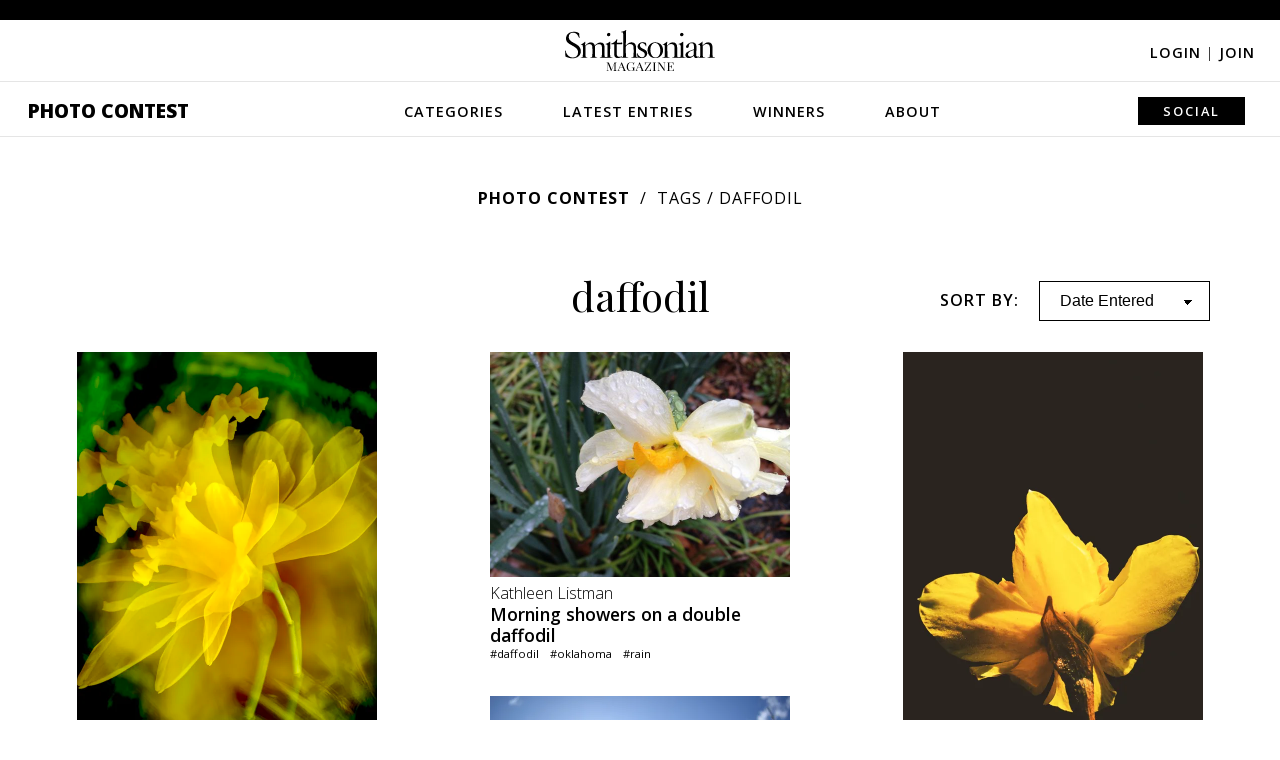

--- FILE ---
content_type: text/html; charset=utf-8
request_url: https://photocontest.smithsonianmag.com/photocontest/tags/daffodil/
body_size: 7083
content:

<!DOCTYPE html>
<html lang="en">
<head>
  <script data-cfasync="false" src="https://a.pub.network/smithsonianmag-com/pubfig.min.js" async
          type="text/javascript"></script>
  
    <!-- Google Tag Manager -->
    <!-- Environment: PRODUCTION -->
    <script>
      function tagLinkEvent(name) {
        dataLayer.push({'event': name});
      }
    </script>
    <script>(function (w, d, s, l, i) {
      w[l] = w[l] || [];
      w[l].push({
        'gtm.start':
          new Date().getTime(), event: 'gtm.js'
      });
      var f = d.getElementsByTagName(s)[0],
        j = d.createElement(s), dl = l != 'dataLayer' ? '&l=' + l : '';
      j.async = true;
      j.src =
        'https://www.googletagmanager.com/gtm.js?id=' + i + dl;
      f.parentNode.insertBefore(j, f);
    })(window, document, 'script', 'dataLayer', 'GTM-T62VWK2');</script>
    <!-- End Google Tag Manager -->
  

  <title>Latest daffodil Photos | Smithsonian Photo Contest | Smithsonian Magazine</title>
  <meta name="keywords" content="photo contest, daffodil, tags, photos, contest, images"/>
  <meta name="description" content=""/>

  <meta name="author" content="Smithsonian Magazine"/>
  <meta charset="utf-8"/>
  <meta http-equiv="X-UA-Compatible" content="IE=edge,chrome=1"/>
  <meta name="viewport" content="width=device-width, initial-scale=1">
  
  
  
    
      
        

  <meta name="category" content="Photo Contest" />
  <meta name="author" content="Smithsonian Magazine" />
  <link rel="canonical" href="https://photocontest.smithsonianmag.com/photocontest/tags/daffodil/" />
  <link rel="image_src" href="https://th-thumbnailer.cdn-si-edu.com/ROgqgBRYbYeCl_uA03x-SFH48Pk=/1000x750/filters:no_upscale()/https://tf-cmsv2-photocontest-media.s3.amazonaws.com/photocontest/sharing/Smithmag-PhotoContest22-Winners-Instagram-1080x1080-notext.jpg" />
  <meta property="og:title" content="" />
  <meta property="og:url" content="https://photocontest.smithsonianmag.com/photocontest/tags/daffodil/" />
  <meta property="og:site_name" content="Smithsonian Magazine" />
  <meta property="og:type" content="article" />
  <meta property="og:description" content="Announcing 23rd  Annual Photo Contest Finalists in Spring 2026!" />
  <meta property="og:image" content="https://th-thumbnailer.cdn-si-edu.com/0lH4HEulW6vrfQjLXnY5NXfjPLU=/1000x750/filters:no_upscale()/https%3A%2F%2Ftf-cmsv2-photocontest-media.s3.amazonaws.com%2Fphotocontest%2Fsharing%2FSmithmag-PhotoContest22-Winners-Instagram-1080x1080-notext.jpg" />
  <meta property="fb:app_id" content="419418791549947" />
  <meta name="twitter:card" content="photo" />
  <meta name="twitter:site" content="@smithsonianmag" />
  <meta name="twitter:title" content="" />
  <meta name="twitter:description" content="Announcing 23rd  Annual Photo Contest Finalists in Spring 2026!" />
  <meta name="twitter:url" content="https://photocontest.smithsonianmag.com/photocontest/tags/daffodil/" />
  <meta name="twitter:image" content="https://th-thumbnailer.cdn-si-edu.com/ROgqgBRYbYeCl_uA03x-SFH48Pk=/1000x750/filters:no_upscale()/https://tf-cmsv2-photocontest-media.s3.amazonaws.com/photocontest/sharing/Smithmag-PhotoContest22-Winners-Instagram-1080x1080-notext.jpg" />


      
    
  
  <script>
    // AWS Configs
    window.AWS_SIGNER_URL = "/dashboard/photocontest/aws_sign/";
    window.AWS_S3_ACCESS_KEY_ID = "AKIA3Q3RZF2CALY2ZP74";
    window.AWS_S3_PHOTOCONTEST_BUCKET = "tf-cmsv2-photocontest-smithsonianmag-prod-approved";
    window.AWS_S3_UPLOAD_PHOTOCONTEST_BUCKET = "tf-cmsv2-photocontest-smithsonianmag-prod-uploads";
  </script>

  <link rel="preconnect" href="//a.pub.network"/>
  <link rel="dns-prefetch" href="//www.google-analytics.com"/>
  <link rel="dns-prefetch" href="//www.googletagmanager.com"/>
  <link rel="dns-prefetch" href="//connect.facebook.net"/>
  <link rel="dns-prefetch" href="//ajax.googleapis.com"/>
  <link rel="dns-prefetch" href="//fonts.googleapis.com"/>
  <link rel="dns-prefetch" href="//use.fontawesome.com"/>
  <link rel="dns-prefetch" href="//logs1.smithsonian.museum"/>
  <link rel="dns-prefetch" href="//sb.scorecardresearch.com"/>
  <link rel="dns-prefetch" href="//th-thumbnailer.smithsonianmag.com"/>

  <link rel="stylesheet" type="text/css" href="/static/photocontest/photocontest.0573ce379b88.css"/>
  <link rel="stylesheet" href="https://use.fontawesome.com/releases/v5.8.2/css/all.css"
        integrity="sha384-oS3vJWv+0UjzBfQzYUhtDYW+Pj2yciDJxpsK1OYPAYjqT085Qq/1cq5FLXAZQ7Ay" crossorigin="anonymous">
  
  


  <script type="text/javascript" src="/static/photocontest/photocontest.bundle.42680ad227dd.js"></script>
  <script type="application/ld+json">
  {
    "@context": "http://schema.org",
    "@type": "NewsArticle",
    "mainEntityOfPage": "https://photocontest.smithsonianmag.com/photocontest/tags/daffodil/",
    "headline": "",
    "description": "Announcing 23rd  Annual Photo Contest Finalists in Spring 2026!",
    "url": "https://photocontest.smithsonianmag.com/photocontest/tags/daffodil/",
    "speakable": {
      "@type": "SpeakableSpecification",
      "xpath": [
        "/html/head/title",
        "/html/head/meta[@name='description']/@content"
      ]
    },
    "datePublished": "2020-07-09T00:00:00-05:00",
    "dateModified": "2020-07-09T00:00:00-05:00",
    "image": {
      "@type":"ImageObject",
      "url":"https://th-thumbnailer.cdn-si-edu.com/wi2Lu2dKgwV1Z4OkAiQpXMv-XFk=/1072x720/filters:no_upscale()/https://tf-cmsv2-photocontest-media.s3.amazonaws.com/photocontest/sharing/Smithmag-PhotoContest22-Winners-Instagram-1080x1080-notext.jpg",
      "width":1072,
      "height":720
    },
    "articleSection": "Photo Contest",
    "thumbnailUrl": "https://th-thumbnailer.cdn-si-edu.com/wi2Lu2dKgwV1Z4OkAiQpXMv-XFk=/1072x720/filters:no_upscale()/https://tf-cmsv2-photocontest-media.s3.amazonaws.com/photocontest/sharing/Smithmag-PhotoContest22-Winners-Instagram-1080x1080-notext.jpg",
    "author": {
      "@type": "Person",
      "name": "Smithsonian Magazine"
    },
    "creator": "Smithsonian Magazine",
    "keywords": ["smithsonian", "magazine", "photo contest", "images", "winners"],
    "publisher": {
      "@type": "Organization",
      "name": "Smithsonian Magazine",
      "logo": {
        "@type":"ImageObject",
        "url":"",
        "width":360,
        "height":60
      }
    }
  }
  </script>
  
    <script data-cfasync="false" type="text/javascript">
      window.freestar = window.freestar || {};
      freestar.queue = freestar.queue || [];
      freestar.config = freestar.config || {};
      freestar.config.enabled_slots = [];
      freestar.initCallback = function () {
        console.log("Init", freestar.config.enabled_slots, freestar.queue);

        (freestar.config.enabled_slots.length === 0) ? freestar.initCallbackCalled = false : freestar.newAdSlots(freestar.config.enabled_slots);
      };
    </script>

  
  
      <script type="text/javascript" src="/static/ads/freestar/photocontest.bundle.b61f04266867.js"></script>

  
  
    <script>
      window.GPT = {
        SITE: 'production',
        ACCOUNT: '/308522/smithsonianmag.tmus',
        DOMAIN: 'https://www.smithsonianmag.com/',
        path: '/308522/smithsonianmag.tmus/photocontest/latest',
        category: 'latest',
        url: 'latest',
        pagetype: 'photocontest'
      };
    </script>
    
      <script>
        freestar.queue.push(function () {
          googletag.pubads().setTargeting('site', GPT.SITE || "")
            .setTargeting('category', GPT.category || "")
            .setTargeting('tag', GPT.tag || "")
            .setTargeting('type', GPT.type || "")
            .setTargeting('special', GPT.specials || "")
            .setTargeting('url', GPT.url || "")
            .setTargeting('pagetype', GPT.pagetype || "")
            .setTargeting('segment', GPT.segment || "")
            .setTargeting('camera', GPT.camera || "")
            .setTargeting('post', GPT.post || "")
            .setTargeting('section_type', GPT.section_type || "")

          freestar.config.targeting = [
            {
              "smithsonianmag_atf_leaderboard_new": {
                "pos": "top"
              }
            },
            {
              "smithsonianmag_btf_leaderboard_new": {
                "pos": "middle"
              }
            },
            {
              "smithsonianmag_rail_right_1_new": {
                "pos": "top"
              }
            },
            {
              "smithsonianmag_rail_right_2_new": {
                "pos": "bottom"
              }
            }
          ];

        });

      </script>
    
  

  
<meta property="fb:pages" content="47619793252" />
<meta name="p:domain_verify" content="1cb4877f178228486592ed27f73e9fd1" />

<!-- OpenSearch -->
<link rel="search" type="application/opensearchdescription+xml" title="Smithsonian" href="/static/smithsonianmag/xml/opensearch/smith_opensearch.7184bcff4c41.xml">

  
  
</head>

<body class="">


  <div class="fullwidth-advertisement">
    <!-- BEGIN Freestar: Tag ID - smithsonianmag_atf_leaderboard_new -->
<div align="center" data-freestar-ad="__320x50 __1072x325" id="smithsonianmag_atf_leaderboard_new" class="">
  <script data-cfasync="false" type="text/javascript">
    freestar.config.enabled_slots.push({ placementName: "smithsonianmag_atf_leaderboard_new", slotId: "smithsonianmag_atf_leaderboard_new" });
  </script>
</div>
<!-- END Freestar: Tag ID - smithsonianmag_atf_leaderboard_new -->

  </div>


<header>
  <div class="header-content">
    <i class="fa fa-bars"></i>

    <a href="https://www.smithsonianmag.com/"><img src="/static/img/Smithsonian_magazine_logo_dark.40221ae8f4c1.svg" alt="Smithsonian magazine logo" id="smithmagLogo"></a>

    
      <div class="login-join">
        <a href="/accounts/login/?next=/photocontest/tags/daffodil/">Login <span>|</span></a>
        <a href="/accounts/signup/">Join</a>
      </div>
    

    
      <nav>
        <i class="fa fa-times"></i>
        <a class="menu-option" href="/photocontest/">Photo Contest</a>
        <a class="menu-option"
           href="/photocontest/categories/">Categories</a>
        <div class="nav-dropdown categories-dropdown">
          
          
            <a href="/photocontest/categories/artistic/?sort_by=-editors_pick">Artistic</a>
          
            <a href="/photocontest/categories/american-experience/?sort_by=-editors_pick">The American Experience</a>
          
            <a href="/photocontest/categories/drone-aerial/?sort_by=-editors_pick">Drone/Aerial</a>
          
            <a href="/photocontest/categories/people/?sort_by=-editors_pick">People</a>
          
            <a href="/photocontest/categories/travel/?sort_by=-editors_pick">Travel</a>
          
            <a href="/photocontest/categories/wildlife/?sort_by=-editors_pick">Wildlife</a>
          
        </div>
        <a class="menu-option"
           href="/photocontest/latest/">Latest Entries</a>
        <a class="menu-option"
           href="/photocontest/archive/">Winners</a>
        <div class="nav-dropdown winners-dropdown">
          <div class="link-wrapper">
            
            
              
            
              
                <a href="/photocontest/archive/2024/">2024</a>
              
            
              
                <a href="/photocontest/archive/2023/">2023</a>
              
            
              
                <a href="/photocontest/archive/2022/">2022</a>
              
            
              
                <a href="/photocontest/archive/2021/">2021</a>
              
            
              
                <a href="/photocontest/archive/2020/">2020</a>
              
            
              
                <a href="/photocontest/archive/2019/">2019</a>
              
            
              
                <a href="/photocontest/archive/2018/">2018</a>
              
            
              
                <a href="/photocontest/archive/2017/">2017</a>
              
            
              
                <a href="/photocontest/archive/2016/">2016</a>
              
            
              
                <a href="/photocontest/archive/2015/">2015</a>
              
            
              
                <a href="/photocontest/archive/2014/">2014</a>
              
            
              
                <a href="/photocontest/archive/2013/">2013</a>
              
            
              
                <a href="/photocontest/archive/2012/">2012</a>
              
            
              
                <a href="/photocontest/archive/2011/">2011</a>
              
            
              
                <a href="/photocontest/archive/2010/">2010</a>
              
            
              
                <a href="/photocontest/archive/2009/">2009</a>
              
            
              
                <a href="/photocontest/archive/2008/">2008</a>
              
            
              
                <a href="/photocontest/archive/2007/">2007</a>
              
            
              
                <a href="/photocontest/archive/2006/">2006</a>
              
            
              
                <a href="/photocontest/archive/2005/">2005</a>
              
            
              
                <a href="/photocontest/archive/2004/">2004</a>
              
            
              
                <a href="/photocontest/archive/2003/">2003</a>
              
            
          </div>
        </div>
        <a class="menu-option"
           href="/photocontest/about/">About</a>
        <div class="nav-dropdown about-dropdown">
          <a href="/photocontest/rules/">Rules</a>
          <a href="/photocontest/faq/">FAQs</a>
          <a href="/photocontest/contact/">Contact</a>
        </div>
        <div class="submit-share-search">
          
          
          <a class="menu-option">Social</a>
          <div class="nav-dropdown share-dropdown">
            
<a href="https://www.facebook.com/smithsonianmagazine" target="_blank" name="Facebook"><i class="fab fa-facebook-f"></i></a>
<a href="https://twitter.com/SmithsonianMag" target="_blank" name="Twitter"><i class="fab fa-twitter"></i></a>
<a href="https://www.instagram.com/smithsonianmagazine/?hl=en" target="_blank" name="Instagram"><i class="fab fa-instagram"></i></a>
<a href="https://www.pinterest.com/smithsonianmag/" target="_blank" name="Pinterest"><i class="fab fa-pinterest-p"></i></a>
<a href="https://www.smithsonianmag.com/contact/photocontest/" name="Email"><i class="fa fa-envelope"></i></a>

          </div>
        </div>
      </nav>
    
  </div>
</header>






  


<div class="main photo-grid">
  
  
  <div class="breadcrumbs">
    <a href="/photocontest/">Photo Contest</a>
    <span>Tags</span>
    <span> / daffodil</span>
  </div>

  <div class="title-filter">
    <h1>daffodil</h1>
    <div class="photo-filter">
      <form id="photo-list-sort-by" action="." method="GET">
        <tr>
    <th><label for="id_sort_by">Sort by:</label></th>
    <td>
      
      <select name="sort_by" id="id_sort_by">
  <option value="-uploaded_at">Date Entered</option>

  <option value="-view_count">Most Viewed</option>

  <option value="-editors_pick">Editors Pick</option>

</select>
      
      
        
      
    </td>
  </tr>
      </form>
    </div>
  </div>

  <div id="photoGridPhotos" class="photo-grid-photos">
    <div id="photoContainer1" class="photo-container">
      
        
          
            
<div class="grid-photo ">
  
  <a href="/photocontest/detail/daffodil-dreaming/" class="lightbox-thumbnail">
    <img src="https://th-thumbnailer.cdn-si-edu.com/6oS6gVnd93_EsFyBYKeSuwbzEZo=/fit-in/600x0/https://tf-cmsv2-photocontest-smithsonianmag-prod-approved.s3.amazonaws.com/38aeb6e6-05d9-4d33-b9db-33d3d9b70e0c.jpeg" alt="Daffodil Dreaming thumbnail">
    
      <div class="photographer">
        
            Janet Josselyn
        
      </div>
    
    <div class="photo-title">Daffodil Dreaming</div>
  </a>
  <div class="photo-tags">
    <div class="photo-tags">
      
        <a href="/photocontest/tags/abstract/">#abstract</a>
      
        <a href="/photocontest/tags/artistic/">#artistic</a>
      
        <a href="/photocontest/tags/beauty/">#beauty</a>
      
        <a href="/photocontest/tags/daffodil/">#daffodil</a>
      
        <a href="/photocontest/tags/flower/">#flower</a>
      
        <a href="/photocontest/tags/massachusetts/">#massachusetts</a>
      
        <a href="/photocontest/tags/spring/">#spring</a>
      
        
      
    </div>
  </div>
  
  
</div>

          
        
          
            
<div class="grid-photo ">
  
  <a href="/photocontest/detail/dances-with-the-daffodils/" class="lightbox-thumbnail">
    <img src="https://th-thumbnailer.cdn-si-edu.com/792yy06_iASRWXD2-zs_5VKhBYQ=/fit-in/600x0/https://tf-cmsv2-photocontest-smithsonianmag-prod-approved.s3.amazonaws.com/9a3e0032-bdde-4684-8ee4-09631faeb538.jpg" alt="Dances with the Daffodils thumbnail">
    
      <div class="photographer">
        
            William Senter
        
      </div>
    
    <div class="photo-title">Dances with the Daffodils</div>
  </a>
  <div class="photo-tags">
    <div class="photo-tags">
      
        
      
        <a href="/photocontest/tags/daffodil/">#daffodil</a>
      
        <a href="/photocontest/tags/flower/">#flower</a>
      
        
      
        <a href="/photocontest/tags/georgia/">#georgia</a>
      
        <a href="/photocontest/tags/spring/">#spring</a>
      
        
      
        <a href="/photocontest/tags/woods/">#woods</a>
      
    </div>
  </div>
  
  
</div>

          
        
          
            
<div class="grid-photo ">
  
  <a href="/photocontest/detail/daffodill/" class="lightbox-thumbnail">
    <img src="https://th-thumbnailer.cdn-si-edu.com/_czoEiZnarg756n3tjCsna9QseE=/fit-in/600x0/https://tf-cmsv2-photocontest-smithsonianmag-prod-approved.s3.amazonaws.com/99f10b19-a770-44a7-95e8-f40fd3c35f49.jpg" alt="daffodill thumbnail">
    
      <div class="photographer">
        
            Alex* Burr*
        
      </div>
    
    <div class="photo-title">daffodill</div>
  </a>
  <div class="photo-tags">
    <div class="photo-tags">
      
        <a href="/photocontest/tags/daffodil/">#daffodil</a>
      
        <a href="/photocontest/tags/flower/">#flower</a>
      
        <a href="/photocontest/tags/new-mexico/">#new mexico</a>
      
        
      
        <a href="/photocontest/tags/yellow/">#yellow</a>
      
    </div>
  </div>
  
  
</div>

          
        
          
            
<div class="grid-photo ">
  
  <a href="/photocontest/detail/daffodil-depression/" class="lightbox-thumbnail">
    <img src="https://th-thumbnailer.cdn-si-edu.com/GbCvyE5eeFSOR7ytu1BlZrq9rLk=/fit-in/600x0/https://tf-cmsv2-photocontest-smithsonianmag-prod-approved.s3.amazonaws.com/a5a6d814-76f5-4cb0-ac6a-6401a7a1d850.jpg" alt="Daffodil Depression thumbnail">
    
      <div class="photographer">
        
            Alex Cohen
        
      </div>
    
    <div class="photo-title">Daffodil Depression</div>
  </a>
  <div class="photo-tags">
    <div class="photo-tags">
      
        
      
        <a href="/photocontest/tags/daffodil/">#daffodil</a>
      
        
      
        
      
        <a href="/photocontest/tags/nature/">#nature</a>
      
        
      
        
      
    </div>
  </div>
  
  
</div>

          
        
          
            
<div class="grid-photo ">
  
  <a href="/photocontest/detail/hang-in-there-8/" class="lightbox-thumbnail">
    <img src="https://th-thumbnailer.cdn-si-edu.com/HAiYAQNAkt93qObZjN8zOdNp874=/fit-in/600x0/https://tf-cmsv2-photocontest-smithsonianmag-prod-approved.s3.amazonaws.com/175edd4a-4be5-4009-94bf-f11e80ec80cb.jpg" alt="Hang in there thumbnail">
    
      <div class="photographer">
        
            Farzana Siddique
        
      </div>
    
    <div class="photo-title">Hang in there</div>
  </a>
  <div class="photo-tags">
    <div class="photo-tags">
      
        <a href="/photocontest/tags/daffodil/">#daffodil</a>
      
        <a href="/photocontest/tags/spring/">#spring</a>
      
        
      
        <a href="/photocontest/tags/virginia/">#virginia</a>
      
    </div>
  </div>
  
  
</div>

          
        
          
            
<div class="grid-photo ">
  
  <a href="/photocontest/detail/morning-showers-on-a-double-daffodil/" class="lightbox-thumbnail">
    <img src="https://th-thumbnailer.cdn-si-edu.com/wC0ABJ-WACd8THvRZ2WoL3DS4Us=/fit-in/600x0/https://tf-cmsv2-photocontest-smithsonianmag-prod-approved.s3.amazonaws.com/ef3b4e05-6afb-4eb5-be9a-f86a7a735109.jpg" alt="Morning showers on a double daffodil thumbnail">
    
      <div class="photographer">
        
            Kathleen Listman
        
      </div>
    
    <div class="photo-title">Morning showers on a double daffodil</div>
  </a>
  <div class="photo-tags">
    <div class="photo-tags">
      
        <a href="/photocontest/tags/daffodil/">#daffodil</a>
      
        
      
        <a href="/photocontest/tags/oklahoma/">#oklahoma</a>
      
        <a href="/photocontest/tags/rain/">#rain</a>
      
        
      
    </div>
  </div>
  
  
</div>

          
        
          
            
<div class="grid-photo ">
  
  <a href="/photocontest/detail/daffodil-on-a-sunny-day/" class="lightbox-thumbnail">
    <img src="https://th-thumbnailer.cdn-si-edu.com/HZ9WDHYYkUhoYEPGp5v7XXdlua8=/fit-in/600x0/https://tf-cmsv2-photocontest-smithsonianmag-prod-approved.s3.amazonaws.com/9c8fb936-dcb5-4da7-9480-3bfcf3e63f8b.jpg" alt="Daffodil on a sunny day thumbnail">
    
      <div class="photographer">
        
            Timothy Jennings
        
      </div>
    
    <div class="photo-title">Daffodil on a sunny day</div>
  </a>
  <div class="photo-tags">
    <div class="photo-tags">
      
        <a href="/photocontest/tags/boston/">#boston</a>
      
        <a href="/photocontest/tags/daffodil/">#daffodil</a>
      
        <a href="/photocontest/tags/flower/">#flower</a>
      
        <a href="/photocontest/tags/massachusetts/">#massachusetts</a>
      
        <a href="/photocontest/tags/nature/">#nature</a>
      
        <a href="/photocontest/tags/town/">#town</a>
      
        
      
        <a href="/photocontest/tags/walk/">#walk</a>
      
    </div>
  </div>
  
  
</div>

          
        
          
            
<div class="grid-photo ">
  
  <a href="/photocontest/detail/insect-on-a-flower-3/" class="lightbox-thumbnail">
    <img src="https://th-thumbnailer.cdn-si-edu.com/sOc2rKQbfmRlCg0YuFoSDlM4XP8=/fit-in/600x0/https://tf-cmsv2-photocontest-smithsonianmag-prod-approved.s3.amazonaws.com/00e048f7-2b5b-47f3-a5ab-0580f1be59a0.jpg" alt="Insect on a Flower thumbnail">
    
      <div class="photographer">
        
            Tingfeng Li
        
      </div>
    
    <div class="photo-title">Insect on a Flower</div>
  </a>
  <div class="photo-tags">
    <div class="photo-tags">
      
        <a href="/photocontest/tags/daffodil/">#daffodil</a>
      
        <a href="/photocontest/tags/flower/">#flower</a>
      
        <a href="/photocontest/tags/insect/">#insect</a>
      
        <a href="/photocontest/tags/louisiana/">#louisiana</a>
      
        <a href="/photocontest/tags/swamp/">#swamp</a>
      
        
      
    </div>
  </div>
  
  
</div>

          
        
          
            
<div class="grid-photo ">
  
  <a href="/photocontest/detail/daffodil-in-blossom/" class="lightbox-thumbnail">
    <img src="https://th-thumbnailer.cdn-si-edu.com/bu7BLokTDsnFyFo3lJGOHxKRq10=/fit-in/600x0/https://tf-cmsv2-photocontest-smithsonianmag-prod-approved.s3.amazonaws.com/475fae4f-5cd7-496a-89a7-534b3223088f.jpg" alt="Daffodil in blossom thumbnail">
    
      <div class="photographer">
        
            Liliia Kucher
        
      </div>
    
    <div class="photo-title">Daffodil in blossom</div>
  </a>
  <div class="photo-tags">
    <div class="photo-tags">
      
        
      
        <a href="/photocontest/tags/beauty/">#beauty</a>
      
        <a href="/photocontest/tags/daffodil/">#daffodil</a>
      
        <a href="/photocontest/tags/plant/">#plant</a>
      
        <a href="/photocontest/tags/spring/">#spring</a>
      
        <a href="/photocontest/tags/ukraine/">#ukraine</a>
      
    </div>
  </div>
  
  
</div>

            <div class="grid-photo"><div class="grid-ad"><div align="center" class="photo-contest-grid-ad ad-slot photo-contest-grid-ad "
     data-freestar-ad="" id="div-gpt-ad-chuckweasley-photocontest-stream-1"><script data-cfasync="false" type="text/javascript">
    freestar.config.enabled_slots.push({
      placementName: "smithsonianmag_photocontest_new",
      slotId: "div-gpt-ad-chuckweasley-photocontest-stream-1"
    });
  </script></div></div></div>
          
        
          
            
<div class="grid-photo ">
  
  <a href="/photocontest/detail/narcissism/" class="lightbox-thumbnail">
    <img src="https://th-thumbnailer.cdn-si-edu.com/eSzaejM7FSynTrgjYUQrMNA5YRY=/fit-in/600x0/https://tf-cmsv2-photocontest-smithsonianmag-prod-approved.s3.amazonaws.com/630e8ec9-62d2-4c9f-8758-6cbac91ceb78.jpg" alt="Narcissism thumbnail">
    
      <div class="photographer">
        
            Nina Živadinović
        
      </div>
    
    <div class="photo-title">Narcissism</div>
  </a>
  <div class="photo-tags">
    <div class="photo-tags">
      
        
      
        <a href="/photocontest/tags/daffodil/">#daffodil</a>
      
        <a href="/photocontest/tags/dark/">#dark</a>
      
        <a href="/photocontest/tags/experiment/">#experiment</a>
      
        <a href="/photocontest/tags/flower/">#flower</a>
      
        
      
        <a href="/photocontest/tags/serbia/">#serbia</a>
      
    </div>
  </div>
  
  
</div>

          
        
          
            
<div class="grid-photo ">
  
  <a href="/photocontest/detail/raindrops-on-a-daffodil-bud/" class="lightbox-thumbnail">
    <img src="https://th-thumbnailer.cdn-si-edu.com/S3faCzpJTAuCAXREtMLrXL0zSPA=/fit-in/600x0/https://tf-cmsv2-photocontest-smithsonianmag-prod-approved.s3.amazonaws.com/38526822-7d43-4606-bf9f-f6ef83fd6441.jpeg" alt="Raindrops on a Daffodil Bud thumbnail">
    
      <div class="photographer">
        
            Lauren Yoder
        
      </div>
    
    <div class="photo-title">Raindrops on a Daffodil Bud</div>
  </a>
  <div class="photo-tags">
    <div class="photo-tags">
      
        <a href="/photocontest/tags/daffodil/">#daffodil</a>
      
        <a href="/photocontest/tags/flower/">#flower</a>
      
        <a href="/photocontest/tags/illinois/">#illinois</a>
      
        <a href="/photocontest/tags/rain/">#rain</a>
      
        
      
        <a href="/photocontest/tags/spring/">#spring</a>
      
        
      
    </div>
  </div>
  
  
</div>

          
        
          
            
<div class="grid-photo ">
  
  <a href="/photocontest/detail/beautiful-daffodil-in-my-front-yard-after-the-rain/" class="lightbox-thumbnail">
    <img src="https://th-thumbnailer.cdn-si-edu.com/_O63f11ZMu6_w8_FAhCRGjS8rtI=/fit-in/600x0/https://tf-cmsv2-photocontest-smithsonianmag-prod-approved.s3.amazonaws.com/1fc6a3b9-dc60-4931-b64d-4ebad01839c4.jpg" alt="Beautiful daffodil in my front yard after the rain thumbnail">
    
      <div class="photographer">
        
            Cindi Lipper
        
      </div>
    
    <div class="photo-title">Beautiful daffodil in my front yard after the rain</div>
  </a>
  <div class="photo-tags">
    <div class="photo-tags">
      
        
      
        <a href="/photocontest/tags/daffodil/">#daffodil</a>
      
        
      
        <a href="/photocontest/tags/georgia/">#georgia</a>
      
        
      
        
      
    </div>
  </div>
  
  
</div>

          
        
      
    <div class="page-number"><span></span></div>
    </div>
  </div>

  <img src="/static/img/photocontest/loading-icon-animated-gif-19.f16c75345da3.jpg" width="500" id="loaderGif" style="margin-top: -100px;">

  <div class="lightbox-BG">
    <div class="close-wrapper"><i class="fa fa-times"></i></div>
    <div id="lightboxContent" class="lightbox-content"></div>
  </div>

  
  
</div>

<footer>
  <img src="/static/img/Smithsonian_magazine_logo_dark.40221ae8f4c1.svg" alt="Smithsonian magazine logo" id="smithmagLogoFooter">

  <nav>
    <a href="/photocontest/" name="Photo Contest home">Photo Contest</a>
    <a href="/photocontest/categories/" name="Categories">Categories</a>
    <a href="/photocontest/latest/" name="Latest Entries">Latest Entries</a>
    <a href="/photocontest/archive/latest/" name="Winners">Winners</a>
    <a href="/photocontest/about/" name="About">About</a>
  </nav>

  <div class="social-icons">
    
<a href="https://www.facebook.com/smithsonianmagazine" target="_blank" name="Facebook"><i class="fab fa-facebook-f"></i></a>
<a href="https://www.twitter.com/SmithsonianMag" target="_blank" name="Twitter"><i class="fab fa-twitter"></i></a>
<a href="https://www.instagram.com/smithsonianmagazine/" target="_blank" name="Instagram"><i class="fab fa-instagram"></i></a>
<a href="https://www.pinterest.com/smithsonianmag/" target="_blank" name="Pinterest"><i class="fab fa-pinterest"></i></a>

  </div>

  <div class="login-join">
    
      <a href="/accounts/login/?next=/photocontest/tags/daffodil/">Login <span>|</span></a>
      <a href="/accounts/signup/">Join</a>
    
  </div>

  <div class="affiliate-links">
    
<a href="https://www.si.edu/?utm_source=smithsonianmag.com&amp;utm_medium=referral&amp;utm_content=footer" target="_blank">Smithsonian Institution</a>
<a href="https://www.smithsonian.com/?utm_source=smithsonianmag.com&amp;utm_medium=referral&amp;utm_content=footer" target="_blank">Smithsonian.com</a>
<a href="https://www.airspacemag.com/?utm_source=smithsonianmag.com&amp;utm_medium=referral&amp;utm_content=footer" target="_blank">Air&amp;Space <agazine</a>
<a href="https://www.smithsonianstore.com/?code=H1IBSMAD&amp;utm_source=smithsonianmag.com&amp;utm_medium=referral&amp;utm_content=footer&amp;utm_campaign=hol2016" target="_blank">Smithsonian Store</a>
<a href="https://www.smithsonianjourneys.org/?src=photocontest&amp;utm_source=smithsonianmag.com&amp;utm_medium=referral&amp;utm_campaign=photocontest&amp;utm_content=footer" target="_blank">Smithsonian Journeys</a>
<a href="https://www.smithsonianchannel.com/?utm_source=smithsonianmag.com&amp;utm_medium=referral&amp;utm_content=footer" target="_blank">Smithsonian Channel</a>
<a href="https://www.smithsonianbooks.com/?utm_source=smithsonianmag.com&amp;utm_medium=referral&amp;utm_content=footer" target="_blank">Smithsonian Books</a>

  </div>

  <div class="subfooter">
    
<a href="https://www.smithsonianmag.com/about/">About Smithsonian</a>
<a href="https://www.smithsonianmag.com/contact/">Contact Us</a>
<a href="https://www.smithsonianmag.com/mediakit/">Advertising</a>
<a href="https://www.smithsonianmag.com/rss/">RSS</a>
<a href="https://www.smithsonianmag.com/member-services/">Member Services</a>
<a href="https://www.si.edu/termsofuse?utm_source=smithsonianmag&amp;utm_medium=referral&amp;utm_content=footerbar" target="_blank">Terms of Use</a>
<a href="https://www.smithsonianmag.com/privacy/">Privacy Policy</a>
<a href="https://www.smithsonianmag.com/privacy/ad-choices/">Advertising Notice</a>

  </div>

  <nav class="disclaimer-nav">
    
<strong>&copy; 2026 Smithsonian Magazine</strong>
<a href="https://www.smithsonianmag.com/privacy/" title="Privacy Statement">Privacy Statement</a>
<a href="https://www.smithsonianmag.com/privacy/cookie-policy/" title="Cookie Policy">Cookie Policy</a>
<a href="https://www.si.edu/termsofuse" target="_blank" title="Terms of Use">Terms of Use</a>
<a href="https://www.smithsonianmag.com/privacy/ad-choices/" title="Advertising Notice">Advertising Notice</a>
<a href="https://www.smithsonianmag.com/privacy/manage-my-data/" title="Manage My Data">Manage My Data</a>

  </nav>
</footer>




<script type="text/javascript">
  
    LoggedIn = false;
  
</script>





<script>(function(){function c(){var b=a.contentDocument||a.contentWindow.document;if(b){var d=b.createElement('script');d.innerHTML="window.__CF$cv$params={r:'9bf4f9fbaca20c69',t:'MTc2ODY0MzcyMQ=='};var a=document.createElement('script');a.src='/cdn-cgi/challenge-platform/scripts/jsd/main.js';document.getElementsByTagName('head')[0].appendChild(a);";b.getElementsByTagName('head')[0].appendChild(d)}}if(document.body){var a=document.createElement('iframe');a.height=1;a.width=1;a.style.position='absolute';a.style.top=0;a.style.left=0;a.style.border='none';a.style.visibility='hidden';document.body.appendChild(a);if('loading'!==document.readyState)c();else if(window.addEventListener)document.addEventListener('DOMContentLoaded',c);else{var e=document.onreadystatechange||function(){};document.onreadystatechange=function(b){e(b);'loading'!==document.readyState&&(document.onreadystatechange=e,c())}}}})();</script><script defer src="https://static.cloudflareinsights.com/beacon.min.js/vcd15cbe7772f49c399c6a5babf22c1241717689176015" integrity="sha512-ZpsOmlRQV6y907TI0dKBHq9Md29nnaEIPlkf84rnaERnq6zvWvPUqr2ft8M1aS28oN72PdrCzSjY4U6VaAw1EQ==" data-cf-beacon='{"version":"2024.11.0","token":"67f2fcd04947488b943852cdd7b0942b","server_timing":{"name":{"cfCacheStatus":true,"cfEdge":true,"cfExtPri":true,"cfL4":true,"cfOrigin":true,"cfSpeedBrain":true},"location_startswith":null}}' crossorigin="anonymous"></script>
</body>
</html>


--- FILE ---
content_type: text/plain;charset=UTF-8
request_url: https://c.pub.network/v2/c
body_size: -277
content:
f5dc9d83-fc00-41b8-bad6-90a4f1874bce

--- FILE ---
content_type: text/plain;charset=UTF-8
request_url: https://c.pub.network/v2/c
body_size: -118
content:
6512eae0-790d-4fe0-9cc4-1ab8cad182d7